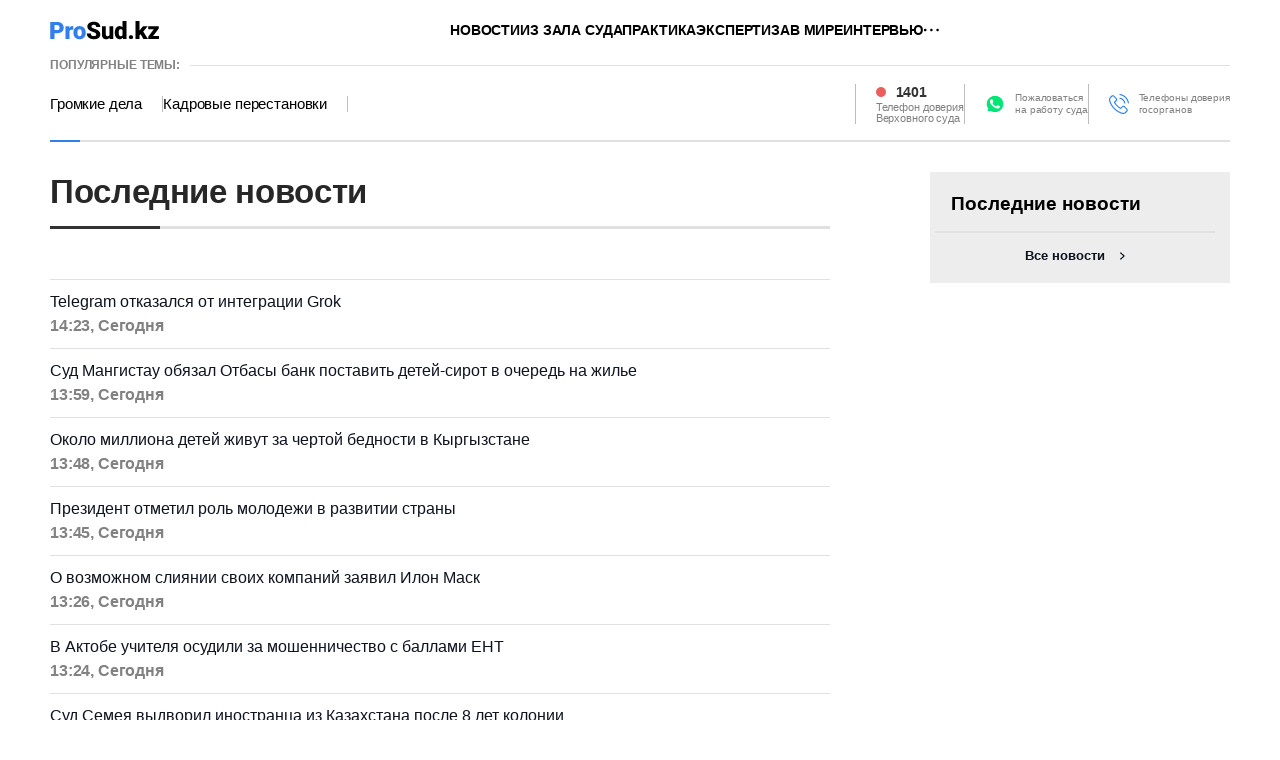

--- FILE ---
content_type: text/html; charset=utf-8
request_url: https://www.google.com/recaptcha/api2/aframe
body_size: 266
content:
<!DOCTYPE HTML><html><head><meta http-equiv="content-type" content="text/html; charset=UTF-8"></head><body><script nonce="G33SfRA4Sdudq1CtmC4r6Q">/** Anti-fraud and anti-abuse applications only. See google.com/recaptcha */ try{var clients={'sodar':'https://pagead2.googlesyndication.com/pagead/sodar?'};window.addEventListener("message",function(a){try{if(a.source===window.parent){var b=JSON.parse(a.data);var c=clients[b['id']];if(c){var d=document.createElement('img');d.src=c+b['params']+'&rc='+(localStorage.getItem("rc::a")?sessionStorage.getItem("rc::b"):"");window.document.body.appendChild(d);sessionStorage.setItem("rc::e",parseInt(sessionStorage.getItem("rc::e")||0)+1);localStorage.setItem("rc::h",'1769766304166');}}}catch(b){}});window.parent.postMessage("_grecaptcha_ready", "*");}catch(b){}</script></body></html>

--- FILE ---
content_type: image/svg+xml
request_url: https://prosud.kz/img/icons/wp.svg
body_size: 2690
content:
<svg width="20" height="20" viewBox="0 0 20 20" fill="none" xmlns="http://www.w3.org/2000/svg">
<path d="M4.97138 17.0876L5.31617 17.2451C6.75299 18.0326 8.36208 18.4001 9.97126 18.4001C15.0286 18.4001 19.1663 14.6201 19.1663 10.0001C19.1663 7.79512 18.1893 5.64261 16.4653 4.06759C14.7412 2.49256 12.4424 1.6001 9.97126 1.6001C4.91396 1.6001 0.776094 5.38009 0.8336 10.0526C0.8336 11.6276 1.35082 13.1501 2.21283 14.4626L2.44269 14.7776L1.52326 17.8751L4.97138 17.0876Z" fill="#00E676"/>
<path d="M17.1117 2.91891C15.2588 1.02706 12.6975 0 10.0817 0C4.52321 0 0.0545304 4.48647 0.108983 9.94591C0.108983 11.6757 0.599444 13.3514 1.41693 14.8649L0 20L5.28609 18.6486C6.75747 19.4595 8.39229 19.8379 10.0273 19.8379C15.5313 19.8379 20 15.3513 20 9.89198C20 7.24327 18.9645 4.75676 17.1118 2.91891H17.1117ZM10.0817 18.1622C8.61033 18.1622 7.13895 17.7839 5.88553 17.0272L5.55859 16.865L2.39785 17.6757L3.21526 14.5947L2.9973 14.2703C0.599444 10.4326 1.74388 5.35134 5.66757 2.97292C9.59126 0.594585 14.6594 1.72974 17.0572 5.62163C19.455 9.51351 18.3106 14.5406 14.387 16.919C13.1335 17.7298 11.6076 18.1622 10.0817 18.1622V18.1622ZM14.8773 12.1623L14.2779 11.892C14.2779 11.892 13.406 11.5136 12.861 11.2433C12.8065 11.2433 12.7521 11.1892 12.6975 11.1892C12.534 11.1892 12.425 11.2433 12.3161 11.2974C12.3161 11.2974 12.2616 11.3514 11.4986 12.2163C11.4441 12.3244 11.3351 12.3785 11.2262 12.3785H11.1716C11.1172 12.3785 11.0082 12.3244 10.9537 12.2704L10.6812 12.1623C10.0817 11.892 9.5368 11.5676 9.10079 11.1352C8.99181 11.0271 8.8283 10.919 8.71932 10.8109C8.33784 10.4326 7.95636 10.0001 7.68394 9.51359L7.62941 9.40549C7.57496 9.3514 7.57496 9.29739 7.52043 9.18929C7.52043 9.08119 7.52043 8.9731 7.57496 8.91901C7.57496 8.91901 7.79293 8.64872 7.95636 8.48661C8.06542 8.37843 8.11987 8.21632 8.22886 8.10822C8.33784 7.94604 8.39237 7.72984 8.33784 7.56765C8.28339 7.29736 7.62941 5.83791 7.46598 5.51361C7.35692 5.35142 7.24801 5.29741 7.0845 5.24332H6.48505C6.37599 5.24332 6.26709 5.29741 6.15803 5.29741L6.1035 5.35142C5.99452 5.40551 5.88553 5.51361 5.77655 5.56762C5.66757 5.67579 5.61304 5.78382 5.50405 5.89199C5.12258 6.37848 4.90461 6.97306 4.90461 7.56765C4.90461 8.00005 5.01359 8.43252 5.17711 8.81091L5.23164 8.9731C5.7221 10.0001 6.37599 10.919 7.24801 11.7298L7.46598 11.946C7.62941 12.1082 7.79293 12.2163 7.90191 12.3784C9.04634 13.3515 10.3542 14.0541 11.8256 14.4325C11.9891 14.4865 12.2071 14.4865 12.3706 14.5406H12.9155C13.188 14.5406 13.5149 14.4325 13.733 14.3244C13.8964 14.2163 14.0054 14.2163 14.1144 14.1082L14.2234 14.0001C14.3324 13.892 14.4414 13.838 14.5504 13.7299C14.6594 13.6218 14.7684 13.5137 14.8229 13.4055C14.9319 13.1893 14.9863 12.919 15.0409 12.6488V12.2704C15.0409 12.2704 14.9863 12.2163 14.8773 12.1623V12.1623Z" fill="white"/>
</svg>
